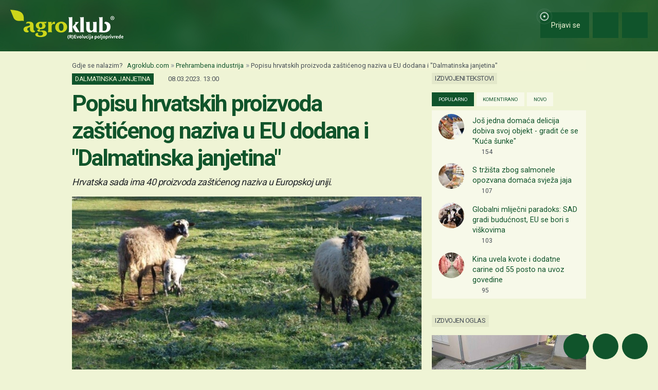

--- FILE ---
content_type: text/html; charset=utf-8
request_url: https://www.google.com/recaptcha/api2/aframe
body_size: 148
content:
<!DOCTYPE HTML><html><head><meta http-equiv="content-type" content="text/html; charset=UTF-8"></head><body><script nonce="jAd3tO0uJkyDIKFr4iahnQ">/** Anti-fraud and anti-abuse applications only. See google.com/recaptcha */ try{var clients={'sodar':'https://pagead2.googlesyndication.com/pagead/sodar?'};window.addEventListener("message",function(a){try{if(a.source===window.parent){var b=JSON.parse(a.data);var c=clients[b['id']];if(c){var d=document.createElement('img');d.src=c+b['params']+'&rc='+(localStorage.getItem("rc::a")?sessionStorage.getItem("rc::b"):"");window.document.body.appendChild(d);sessionStorage.setItem("rc::e",parseInt(sessionStorage.getItem("rc::e")||0)+1);localStorage.setItem("rc::h",'1768802373970');}}}catch(b){}});window.parent.postMessage("_grecaptcha_ready", "*");}catch(b){}</script></body></html>

--- FILE ---
content_type: text/javascript
request_url: https://cdn.agroklub.com/js/lang.min.js?id=4ffa282a8b9e1d0dc1d799c8a77b96ea
body_size: 3869
content:
/*!
 *  Lang.js for Laravel localization in JavaScript.
 *
 *  @version 1.1.10
 *  @license MIT https://github.com/rmariuzzo/Lang.js/blob/master/LICENSE
 *  @site    https://github.com/rmariuzzo/Lang.js
 *  @author  Rubens Mariuzzo <rubens@mariuzzo.com>
 */
(function(root,factory){"use strict";if(typeof define==="function"&&define.amd){define([],factory)}else if(typeof exports==="object"){module.exports=factory()}else{root.Lang=factory()}})(this,function(){"use strict";function inferLocale(){if(typeof document!=="undefined"&&document.documentElement){return document.documentElement.lang}}function convertNumber(str){if(str==="-Inf"){return-Infinity}else if(str==="+Inf"||str==="Inf"||str==="*"){return Infinity}return parseInt(str,10)}var intervalRegexp=/^({\s*(\-?\d+(\.\d+)?[\s*,\s*\-?\d+(\.\d+)?]*)\s*})|([\[\]])\s*(-Inf|\*|\-?\d+(\.\d+)?)\s*,\s*(\+?Inf|\*|\-?\d+(\.\d+)?)\s*([\[\]])$/;var anyIntervalRegexp=/({\s*(\-?\d+(\.\d+)?[\s*,\s*\-?\d+(\.\d+)?]*)\s*})|([\[\]])\s*(-Inf|\*|\-?\d+(\.\d+)?)\s*,\s*(\+?Inf|\*|\-?\d+(\.\d+)?)\s*([\[\]])/;var defaults={locale:"en"};var Lang=function(options){options=options||{};this.locale=options.locale||inferLocale()||defaults.locale;this.fallback=options.fallback;this.messages=options.messages};Lang.prototype.setMessages=function(messages){this.messages=messages};Lang.prototype.getLocale=function(){return this.locale||this.fallback};Lang.prototype.setLocale=function(locale){this.locale=locale};Lang.prototype.getFallback=function(){return this.fallback};Lang.prototype.setFallback=function(fallback){this.fallback=fallback};Lang.prototype.has=function(key,locale){if(typeof key!=="string"||!this.messages){return false}return this._getMessage(key,locale)!==null};Lang.prototype.get=function(key,replacements,locale){if(!this.has(key,locale)){return key}var message=this._getMessage(key,locale);if(message===null){return key}if(replacements){message=this._applyReplacements(message,replacements)}return message};Lang.prototype.trans=function(key,replacements){return this.get(key,replacements)};Lang.prototype.choice=function(key,number,replacements,locale){replacements=typeof replacements!=="undefined"?replacements:{};replacements.count=number;var message=this.get(key,replacements,locale);if(message===null||message===undefined){return message}var messageParts=message.split("|");var explicitRules=[];for(var i=0;i<messageParts.length;i++){messageParts[i]=messageParts[i].trim();if(anyIntervalRegexp.test(messageParts[i])){var messageSpaceSplit=messageParts[i].split(/\s/);explicitRules.push(messageSpaceSplit.shift());messageParts[i]=messageSpaceSplit.join(" ")}}if(messageParts.length===1){return message}for(var j=0;j<explicitRules.length;j++){if(this._testInterval(number,explicitRules[j])){return messageParts[j]}}var pluralForm=this._getPluralForm(number);return messageParts[pluralForm]};Lang.prototype.transChoice=function(key,count,replacements){return this.choice(key,count,replacements)};Lang.prototype._parseKey=function(key,locale){if(typeof key!=="string"||typeof locale!=="string"){return null}var segments=key.split(".");var source=segments[0].replace(/\//g,".");return{source:locale+"."+source,sourceFallback:this.getFallback()+"."+source,entries:segments.slice(1)}};Lang.prototype._getMessage=function(key,locale){locale=locale||this.getLocale();key=this._parseKey(key,locale);if(this.messages[key.source]===undefined&&this.messages[key.sourceFallback]===undefined){return null}var message=this.messages[key.source];var entries=key.entries.slice();var subKey="";while(entries.length&&message!==undefined){var subKey=!subKey?entries.shift():subKey.concat(".",entries.shift());if(message[subKey]!==undefined){message=message[subKey];subKey=""}}if(typeof message!=="string"&&this.messages[key.sourceFallback]){message=this.messages[key.sourceFallback];entries=key.entries.slice();subKey="";while(entries.length&&message!==undefined){var subKey=!subKey?entries.shift():subKey.concat(".",entries.shift());if(message[subKey]){message=message[subKey];subKey=""}}}if(typeof message!=="string"){return null}return message};Lang.prototype._findMessageInTree=function(pathSegments,tree){while(pathSegments.length&&tree!==undefined){var dottedKey=pathSegments.join(".");if(tree[dottedKey]){tree=tree[dottedKey];break}tree=tree[pathSegments.shift()]}return tree};Lang.prototype._applyReplacements=function(message,replacements){for(var replace in replacements){message=message.replace(new RegExp(":"+replace,"gi"),function(match){var value=replacements[replace];var allCaps=match===match.toUpperCase();if(allCaps){return value.toUpperCase()}var firstCap=match===match.replace(/\w/i,function(letter){return letter.toUpperCase()});if(firstCap){return value.charAt(0).toUpperCase()+value.slice(1)}return value})}return message};Lang.prototype._testInterval=function(count,interval){if(typeof interval!=="string"){throw"Invalid interval: should be a string."}interval=interval.trim();var matches=interval.match(intervalRegexp);if(!matches){throw"Invalid interval: "+interval}if(matches[2]){var items=matches[2].split(",");for(var i=0;i<items.length;i++){if(parseInt(items[i],10)===count){return true}}}else{matches=matches.filter(function(match){return!!match});var leftDelimiter=matches[1];var leftNumber=convertNumber(matches[2]);if(leftNumber===Infinity){leftNumber=-Infinity}var rightNumber=convertNumber(matches[3]);var rightDelimiter=matches[4];return(leftDelimiter==="["?count>=leftNumber:count>leftNumber)&&(rightDelimiter==="]"?count<=rightNumber:count<rightNumber)}return false};Lang.prototype._getPluralForm=function(count){switch(this.locale){case"az":case"bo":case"dz":case"id":case"ja":case"jv":case"ka":case"km":case"kn":case"ko":case"ms":case"th":case"tr":case"vi":case"zh":return 0;case"af":case"bn":case"bg":case"ca":case"da":case"de":case"el":case"en":case"eo":case"es":case"et":case"eu":case"fa":case"fi":case"fo":case"fur":case"fy":case"gl":case"gu":case"ha":case"he":case"hu":case"is":case"it":case"ku":case"lb":case"ml":case"mn":case"mr":case"nah":case"nb":case"ne":case"nl":case"nn":case"no":case"om":case"or":case"pa":case"pap":case"ps":case"pt":case"so":case"sq":case"sv":case"sw":case"ta":case"te":case"tk":case"ur":case"zu":return count==1?0:1;case"am":case"bh":case"fil":case"fr":case"gun":case"hi":case"hy":case"ln":case"mg":case"nso":case"xbr":case"ti":case"wa":return count===0||count===1?0:1;case"be":case"bs":case"hr":case"ru":case"sr":case"uk":return count%10==1&&count%100!=11?0:count%10>=2&&count%10<=4&&(count%100<10||count%100>=20)?1:2;case"cs":case"sk":return count==1?0:count>=2&&count<=4?1:2;case"ga":return count==1?0:count==2?1:2;case"lt":return count%10==1&&count%100!=11?0:count%10>=2&&(count%100<10||count%100>=20)?1:2;case"sl":return count%100==1?0:count%100==2?1:count%100==3||count%100==4?2:3;case"mk":return count%10==1?0:1;case"mt":return count==1?0:count===0||count%100>1&&count%100<11?1:count%100>10&&count%100<20?2:3;case"lv":return count===0?0:count%10==1&&count%100!=11?1:2;case"pl":return count==1?0:count%10>=2&&count%10<=4&&(count%100<12||count%100>14)?1:2;case"cy":return count==1?0:count==2?1:count==8||count==11?2:3;case"ro":return count==1?0:count===0||count%100>0&&count%100<20?1:2;case"ar":return count===0?0:count==1?1:count==2?2:count%100>=3&&count%100<=10?3:count%100>=11&&count%100<=99?4:5;default:return 0}};return Lang});(function(){Lang=new Lang();Lang.setMessages({"ba.admin.routes":{"comment_change_visibility":"admin\/comment\/change-visibility\/"},"ba.alert":{"user_message":{"success":"Poruka je uspje\u0161no poslana!"}},"ba.config":{"ckeditor":{"css":"https:\/\/cdn.agroklub.com\/css\/ckeditor.min.css?id=0c3b51fe47c29b927769bf807f110bb2"},"date":{"format_date":"d.m.Y.","format_datepicker_date":"dd.mm.yy.","format_datepicker_time":"HH:mm","format_datetime":"d.m.Y. H:i:s","format_time":"H:i:s"},"locale":{"carbon":"hr","ckeditor":"hr","code":"ba","datepicker":"bs","datetimepicker":"hr","iso":"ba_BS","name":"Bosanski","select2":"hr"},"money":{"decimal_point":",","decimals":"2","format":":amount :symbol","symbol":"KM","thousand_separator":"."},"url":{"api":"https:\/\/api.agroklub.com\/","bitrix":{"embed_form":"https:\/\/agroklub.bitrix24.com\/pub\/form.php","form_loader":"https:\/\/agroklub.bitrix24.com\/bitrix\/js\/crm\/form_loader.js"},"cdn":"https:\/\/cdn.agroklub.com\/","web":"https:\/\/www.agroklub.ba\/"}},"ba.message":{"partner_dashboard":{"date_range":"Razlika izme\u0111u odabranih datuma ne smije biti ve\u0107a od godine dana"},"social":{"error_delete":"Problem s brisanjem posta! Molimo poku\u0161ajte kasnije.","error_server":"Problem s u\u010ditavanjem novih postova! Molimo poku\u0161ajte kasnije.","no_results":"Wohooo, to je to, nema vi\u0161e podataka ;)"},"text":{"character_count_exceeded":"Broj znakova je ve\u0107i od preporu\u010denog!"},"tribute":{"user_not_found":"Korisnik nije prona\u0111en!"}},"ba.page":{"basic":{"group_close":"zatvori [-]","group_open":"otvori [+]"}},"ba.routes":{"ad_favorite":"omiljeni-oglasi\/","admin_ads_delete_many":"ads\/delete\/","comment_delete":"komentar\/obrisi\/","comment_edit":"komentar\/izmjeni\/","comment_insert":"komentar\/dodaj\/","json_counties":"json\/counties\/","json_users_chat":"json\/users-chat\/","json_users_mention":"json\/users-mention\/","json_users_social":"json\/users-social\/","market_embed":"trziste\/grupa\/embed\/","market_groups":"json\/market-groups\/","social_delete":"klub\/obrisi\/","social_edit":"klub\/izmjeni\/","user_voted_remove":"ukloni-omiljeni\/","user_voted_save":"spremi-omiljeni\/","vote":"glasaj\/","weather_change":"vrijeme\/promijeni\/"},"ba.seo":{"main_image":{"fail":"Glavna slika nije dodata. Postavite sliku kako bi sadr\u017eaj bio potpun.","success":"Glavna slika je uspje\u0161no postavljena."},"summary":{"fail":"Podnaslov nije unesen. Potrebno je dodati podnaslov kako bi sadr\u017eaj bio jasniji.","success":"Podnaslov je uspje\u0161no dodan. Trenutni broj karaktera: :summaryLength.","warning":"Preporu\u010deni broj karaktera za podnaslov je do 150. Trenutni broj karaktera: :summaryLength."},"tags":{"all_tags_mentioned":"Svi odabrani tagovi nalaze se u sadr\u017eaju.","no_tags_selected":"Tagovi nisu odabrani. Dodajte odgovaraju\u0107e tagove kako bi sadr\u017eaj bio bolje kategorisan.","some_tags_missing":"Neki od navedenih tagova nisu prona\u0111eni u sadr\u017eaju: <span class=\"text-danger\"> :missingTags <\/span>. Provjerite i ispravite tekst."},"text_images":{"fail":"Neke slike u sadr\u017eaju nemaju postavljen alt atribut.","success":"Sve slike u sadr\u017eaju imaju ispravno postavljen alt atribut.","warning":"Sadr\u017eaj ne sadr\u017ei slike. Dodajte bar jednu sliku."},"text_links":{"fail":"Sadr\u017eaj trenutno nema vanjske linkove. Dodajte bar jedan kako biste unaprijedili kvalitet.","success":"Sadr\u017eaj sadr\u017ei vanjske linkove. Odli\u010dno!"},"text_words":{"fail":"Sadr\u017eaj trenutno sadr\u017ei :wordCount rije\u010di. Minimalni zahtjev je 300 rije\u010di.","success":"Sadr\u017eaj je odli\u010dan! Ukupno ima :wordCount rije\u010di.","warning":"Sadr\u017eaj sadr\u017ei :wordCount rije\u010di. Preporu\u010deni broj rije\u010di je 1000 ili vi\u0161e."}},"ba.tooltip":{"ad_favorite":{"remove":"Ukloni oglas iz omiljenih","save":"Spremi oglas u omiljene"}},"hr.admin.routes":{"comment_change_visibility":"admin\/comment\/change-visibility\/"},"hr.alert":{"user_message":{"success":"Poruka je uspje\u0161no poslana!"}},"hr.config":{"ckeditor":{"css":"https:\/\/cdn.agroklub.com\/css\/ckeditor.min.css?id=0c3b51fe47c29b927769bf807f110bb2"},"date":{"format_date":"d.m.Y.","format_datepicker_date":"dd.mm.yy.","format_datepicker_time":"HH:mm","format_datetime":"d.m.Y. H:i:s","format_time":"H:i:s"},"locale":{"carbon":"hr","ckeditor":"hr","code":"hr","datepicker":"hr","datetimepicker":"hr","iso":"hr_HR","name":"Hrvatski","select2":"hr"},"money":{"decimal_point":",","decimals":"2","format":":amount :symbol","symbol":"\u20ac","thousand_separator":"."},"url":{"api":"https:\/\/api.agroklub.com\/","bitrix":{"embed_form":"https:\/\/agroklub.bitrix24.com\/pub\/form.php","form_loader":"https:\/\/agroklub.bitrix24.com\/bitrix\/js\/crm\/form_loader.js"},"cdn":"https:\/\/cdn.agroklub.com\/","web":"https:\/\/www.agroklub.com\/"}},"hr.message":{"partner_dashboard":{"date_range":"Razlika izme\u0111u odabranih datuma ne smije biti ve\u0107a od godine dana"},"social":{"error_delete":"Problem s brisanjem posta! Molimo poku\u0161ajte kasnije.","error_server":"Problem s u\u010ditavanjem novih postova! Molimo poku\u0161ajte kasnije.","no_results":"Wohooo, to je to, nema vi\u0161e podataka ;)"},"text":{"character_count_exceeded":"Broj znakova je ve\u0107i od preporu\u010denog!"},"tribute":{"user_not_found":"Korisnik nije prona\u0111en!"}},"hr.page":{"basic":{"group_close":"zatvori [-]","group_open":"otvori [+]"}},"hr.routes":{"ad_favorite":"omiljeni-oglasi\/","admin_ads_delete_many":"ads\/delete\/","comment_delete":"komentar\/obrisi\/","comment_edit":"komentar\/izmjeni\/","comment_insert":"komentar\/dodaj\/","json_counties":"json\/counties\/","json_users_chat":"json\/users-chat\/","json_users_mention":"json\/users-mention\/","json_users_social":"json\/users-social\/","market_embed":"trziste\/grupa\/embed\/","market_groups":"json\/market-groups\/","social_delete":"klub\/obrisi\/","social_edit":"klub\/izmjeni\/","user_voted_remove":"ukloni-omiljeni\/","user_voted_save":"spremi-omiljeni\/","vote":"glasaj\/","weather_change":"vrijeme\/promijeni\/"},"hr.seo":{"main_image":{"fail":"Glavna slika nije u\u010ditana. Dodajte sliku kako bi sadr\u017eaj bio potpun.","success":"Glavna slika je uspje\u0161no u\u010ditana."},"summary":{"fail":"Podnaslov nije unesen. Potreban je kako bi sadr\u017eaj bio jasniji.","success":"Podnaslov je uspje\u0161no dodan. Trenutni broj znakova: :summaryLength.","warning":"Preporu\u010deni broj znakova za podnaslov je do 150. Trenutni broj znakova: :summaryLength."},"tags":{"all_tags_mentioned":"Svi odabrani tagovi su uklju\u010deni u sadr\u017eaj.","no_tags_selected":"Tagovi nisu odabrani. Dodajte relevantne tagove kako bi sadr\u017eaj bio bolje kategoriziran.","some_tags_missing":"Navedeni tagovi nisu prona\u0111eni u sadr\u017eaju: <span class=\"text-danger\"> :missingTags <\/span>. Provjerite i a\u017eurirajte tekst."},"text_images":{"fail":"Neke slike u sadr\u017eaju nemaju postavljen alt atribut.","success":"Sve slike u sadr\u017eaju imaju pravilno postavljen alt atribut.","warning":"Sadr\u017eaj nema dodanih slika. Dodajte barem jednu sliku."},"text_links":{"fail":"Sadr\u017eaj trenutno nema vanjskih poveznica. Dodajte barem jednu kako biste pobolj\u0161ali kvalitetu.","success":"Sadr\u017eaj sadr\u017ei vanjske poveznice. Odli\u010dno!"},"text_words":{"fail":"Sadr\u017eaj trenutno sadr\u017ei :wordCount rije\u010di. Minimalni zahtjev je 300 rije\u010di.","success":"Sadr\u017eaj je idealan! Ukupno ima :wordCount rije\u010di.","warning":"Sadr\u017eaj ima :wordCount rije\u010di. Preporu\u010deni broj rije\u010di je 1000 ili vi\u0161e."}},"hr.tooltip":{"ad_favorite":{"remove":"Ukloni oglas iz omiljenih","save":"Spremi oglas u omiljene"}},"rs.admin.routes":{"comment_change_visibility":"admin\/comment\/change-visibility\/"},"rs.alert":{"user_message":{"success":"Poruka je uspe\u0161no poslana!"}},"rs.config":{"ckeditor":{"css":"https:\/\/cdn.agroklub.com\/css\/ckeditor.min.css?id=0c3b51fe47c29b927769bf807f110bb2"},"date":{"format_date":"d.m.Y.","format_datepicker_date":"dd.mm.yy.","format_datepicker_time":"HH:mm","format_datetime":"d.m.Y. H:i:s","format_time":"H:i:s"},"locale":{"carbon":"sr","ckeditor":"sr-latn","code":"rs","datepicker":"sr-SR","datetimepicker":"sr-YU","iso":"sr_RS","name":"Srpski","select2":"sr"},"money":{"decimal_point":",","decimals":"2","format":":amount :symbol","symbol":"din","thousand_separator":"."},"url":{"api":"https:\/\/api.agroklub.com\/","bitrix":{"embed_form":"https:\/\/agroklub.bitrix24.com\/pub\/form.php","form_loader":"https:\/\/agroklub.bitrix24.com\/bitrix\/js\/crm\/form_loader.js"},"cdn":"https:\/\/cdn.agroklub.com\/","web":"https:\/\/www.agroklub.rs\/"}},"rs.message":{"partner_dashboard":{"date_range":"Razlika izme\u0111u odabranih datuma ne smije biti ve\u0107a od godine dana"},"social":{"error_delete":"Problem s brisanjem posta! Molimo poku\u0161ajte kasnije.","error_server":"Problem s u\u010ditavanjem novih postova! Molimo poku\u0161ajte kasnije.","no_results":"Wohooo, to je to, nema vi\u0161e podataka ;)"},"text":{"character_count_exceeded":"Broj znakova je ve\u0107i od preporu\u010denog!"},"tribute":{"user_not_found":"Korisnik nije prona\u0111en!"}},"rs.page":{"basic":{"group_close":"zatvori [-]","group_open":"otvori [+]"}},"rs.routes":{"ad_favorite":"omiljeni-oglasi\/","admin_ads_delete_many":"ads\/delete\/","comment_delete":"komentar\/obrisi\/","comment_edit":"komentar\/izmeni\/","comment_insert":"komentar\/dodaj\/","json_counties":"json\/counties\/","json_users_chat":"json\/users-chat\/","json_users_mention":"json\/users-mention\/","json_users_social":"json\/users-social\/","market_embed":"trziste\/grupa\/embed\/","market_groups":"json\/market-groups\/","social_delete":"klub\/izbrisi\/","social_edit":"klub\/izmeni\/","user_voted_remove":"ukloni-omiljeni\/","user_voted_save":"spremi-omiljeni\/","vote":"glasaj\/","weather_change":"vreme\/promeni\/"},"rs.seo":{"main_image":{"fail":"Glavna slika nije u\u010ditana. Dodajte sliku kako bi sadr\u017eaj bio potpun.","success":"Glavna slika je uspe\u0161no u\u010ditana."},"summary":{"fail":"Podnaslov nije unet. Potreban je kako bi sadr\u017eaj bio jasniji.","success":"Podnaslov je uspe\u0161no dodat. Trenutni broj karaktera: :summaryLength.","warning":"Preporu\u010deni broj karaktera za podnaslov je do 150. Trenutni broj karaktera: :summaryLength."},"tags":{"all_tags_mentioned":"Svi odabrani tagovi su uklju\u010deni u sadr\u017eaj.","no_tags_selected":"Tagovi nisu odabrani. Dodajte relevantne tagove kako bi sadr\u017eaj bio bolje kategorizovan.","some_tags_missing":"Navedeni tagovi nisu prona\u0111eni u sadr\u017eaju: <span class=\"text-danger\"> :missingTags <\/span>. Proverite i a\u017eurirajte tekst."},"text_images":{"fail":"Neke slike u sadr\u017eaju nemaju postavljen alt atribut.","success":"Sve slike u sadr\u017eaju imaju pravilno postavljen alt atribut.","warning":"Sadr\u017eaj nema dodate slike. Dodajte barem jednu sliku."},"text_links":{"fail":"Sadr\u017eaj trenutno nema spoljne linkove. Dodajte barem jedan kako biste pobolj\u0161ali kvalitet.","success":"Sadr\u017eaj sadr\u017ei spoljne linkove. Odli\u010dno!"},"text_words":{"fail":"Sadr\u017eaj trenutno sadr\u017ei :wordCount re\u010di. Minimalni zahtev je 300 re\u010di.","success":"Sadr\u017eaj je idealan! Ukupno ima :wordCount re\u010di.","warning":"Sadr\u017eaj ima :wordCount re\u010di. Preporu\u010deni broj re\u010di je 1000 ili vi\u0161e."}},"rs.tooltip":{"ad_favorite":{"remove":"Ukloni oglas iz omiljenih","save":"Spremi oglas u omiljene"}}});})();

--- FILE ---
content_type: text/javascript
request_url: https://cdn.agroklub.com/js/web/userMessage.min.js?id=78016ad697fa93a25310a663d2b59bfd
body_size: 62
content:
$((function(){autosize($("#userMessage")),$("#userMessageButton").click((function(){$("#userMessageModal").modal("show")}));var e=$("#userMessageSend"),s=$("#userMessageModalClose");function a(){e.prop("disabled",!1),s.prop("disabled",!1)}e.click((function(l){l.preventDefault(),e.prop("disabled",!0),s.prop("disabled",!0);var r=$("#userEmail").val(),o=$("#userPhone").val(),n=$("#userMessage"),t=$("#alertBox");$.ajax({type:"POST",url:"/user-message/send",dataType:"JSON",data:{email:r,phone:o,message:n.val()},success:function(){t.hasClass("alert-block")&&t.removeClass("alert-block alert-danger"),t.html("").removeClass("d-none").addClass("alert-success"),t.append(Lang.get("alert.user_message.success")),a(),setTimeout((function(){$("#userMessageModal").modal("hide"),t.removeClass("alert-success").addClass("d-none").html(""),n.val("")}),3e3)},error:function(e){var s="<ul>";$.each(e.responseJSON.errors,(function(e,a){s+="<li>"+a+"</li>"})),s+="</ul>",t.hasClass("alert-success")&&t.removeClass("alert-success").addClass("alert-block alert-danger"),t.html(""),t.append(s).removeClass("d-none"),a()}})}))}));


--- FILE ---
content_type: text/javascript
request_url: https://cdn.agroklub.com/js/pages/commentEdit.min.js?id=db0675a6c5337d669eb349e1a9719de6
body_size: -12
content:
$((function(){$("body").on("click",".btn-comment-edit-action",(function(){var t=$(this).data("id");$("#comment-vote-"+t).hide(),$("#comment-options-"+t).hide(),$("#card-comment-"+t).hide(),$("#form-group-comment-"+t).show(),$("#btn-comment-edit-action-"+t).hide(),$("#btn-comment-edit-save-"+t).show(),$("#btn-comment-edit-cancel-"+t).show(),autosize.update($("#textarea-comment-"+t)),$.fn.masonry&&$("#masonry-social-posts").masonry()})),$("body").on("click",".btn-comment-edit-cancel",(function(){var t=$(this).data("id");$("#comment-vote-"+t).show(),$("#comment-options-"+t).show(),$("#card-comment-"+t).show(),$("#form-group-comment-"+t).hide(),$("#btn-comment-edit-save-"+t).hide(),$("#btn-comment-edit-cancel-"+t).hide(),$("#btn-comment-edit-action-"+t).show(),$.fn.masonry&&$("#masonry-social-posts").masonry()})),$("body").on("click",".btn-comment-edit-save",(function(t){t.preventDefault();var o=$(this).data("id");$.ajax({type:"POST",url:"/"+Lang.get("routes.comment_edit")+o+"/",data:{comment:$("#textarea-comment-"+o).val()},id:o,dataType:"JSON",success:function(t){$("#card-comment-"+o).html(t.comment),$("#card-comment-"+o).show(),$("#comment-vote-"+o).show(),$("#comment-options-"+o).show(),$("#current-comment-"+o).show(),$("#form-group-comment-"+o).hide(),$("#btn-comment-edit-save-"+o).hide(),$("#btn-comment-edit-cancel-"+o).hide(),$("#btn-comment-edit-action-"+o).show(),$.fn.masonry&&$("#masonry-social-posts").masonry(),emoticonizePosts()}})}))}));
